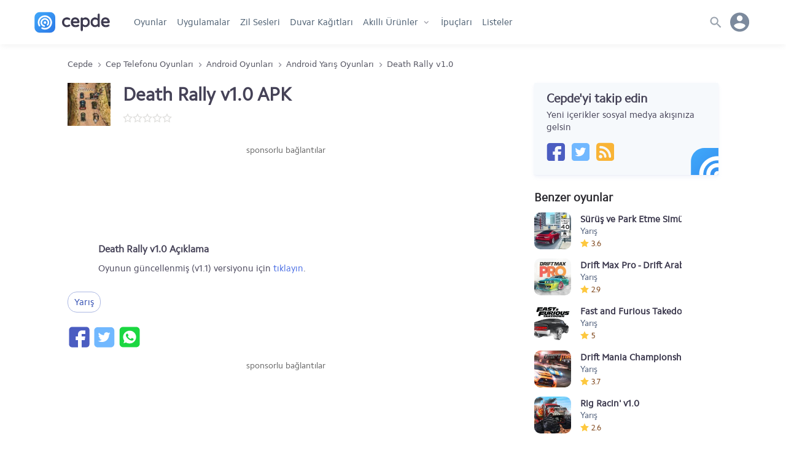

--- FILE ---
content_type: text/html; charset=utf-8
request_url: https://www.google.com/recaptcha/api2/aframe
body_size: 268
content:
<!DOCTYPE HTML><html><head><meta http-equiv="content-type" content="text/html; charset=UTF-8"></head><body><script nonce="kNjeD1Q2azwA6FEbl5wC1g">/** Anti-fraud and anti-abuse applications only. See google.com/recaptcha */ try{var clients={'sodar':'https://pagead2.googlesyndication.com/pagead/sodar?'};window.addEventListener("message",function(a){try{if(a.source===window.parent){var b=JSON.parse(a.data);var c=clients[b['id']];if(c){var d=document.createElement('img');d.src=c+b['params']+'&rc='+(localStorage.getItem("rc::a")?sessionStorage.getItem("rc::b"):"");window.document.body.appendChild(d);sessionStorage.setItem("rc::e",parseInt(sessionStorage.getItem("rc::e")||0)+1);localStorage.setItem("rc::h",'1768794764929');}}}catch(b){}});window.parent.postMessage("_grecaptcha_ready", "*");}catch(b){}</script></body></html>